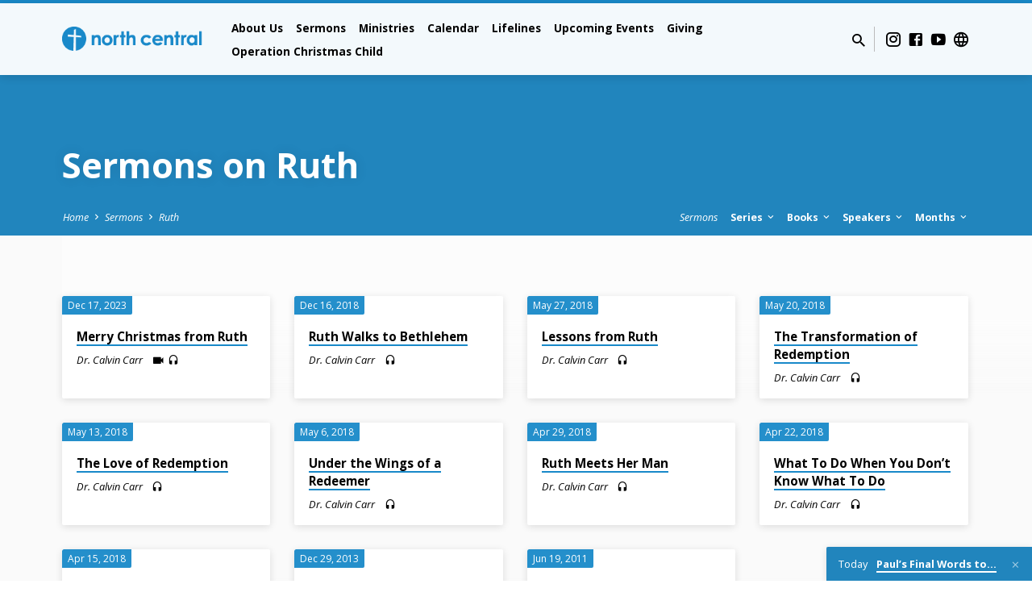

--- FILE ---
content_type: text/html; charset=UTF-8
request_url: https://northcentral.life/sermon-book/ruth/
body_size: 17719
content:
<!DOCTYPE html>
<html class="no-js" lang="en-US">
<head>
<meta charset="UTF-8" />
<meta name="viewport" content="width=device-width, initial-scale=1">
<link rel="profile" href="http://gmpg.org/xfn/11">
<title>Ruth &#8211; North Central</title>
<meta name='robots' content='max-image-preview:large' />
	<style>img:is([sizes="auto" i], [sizes^="auto," i]) { contain-intrinsic-size: 3000px 1500px }</style>
	<link rel='dns-prefetch' href='//fonts.googleapis.com' />
<link rel="alternate" type="application/rss+xml" title="North Central &raquo; Feed" href="https://northcentral.life/feed/" />
<link rel="alternate" type="application/rss+xml" title="North Central &raquo; Comments Feed" href="https://northcentral.life/comments/feed/" />
<link rel="alternate" type="application/rss+xml" title="North Central &raquo; Ruth Sermon Book Feed" href="https://northcentral.life/sermon-book/ruth/feed/" />
<script type="text/javascript">
/* <![CDATA[ */
window._wpemojiSettings = {"baseUrl":"https:\/\/s.w.org\/images\/core\/emoji\/16.0.1\/72x72\/","ext":".png","svgUrl":"https:\/\/s.w.org\/images\/core\/emoji\/16.0.1\/svg\/","svgExt":".svg","source":{"concatemoji":"https:\/\/northcentral.life\/wp-includes\/js\/wp-emoji-release.min.js?ver=6.8.3"}};
/*! This file is auto-generated */
!function(s,n){var o,i,e;function c(e){try{var t={supportTests:e,timestamp:(new Date).valueOf()};sessionStorage.setItem(o,JSON.stringify(t))}catch(e){}}function p(e,t,n){e.clearRect(0,0,e.canvas.width,e.canvas.height),e.fillText(t,0,0);var t=new Uint32Array(e.getImageData(0,0,e.canvas.width,e.canvas.height).data),a=(e.clearRect(0,0,e.canvas.width,e.canvas.height),e.fillText(n,0,0),new Uint32Array(e.getImageData(0,0,e.canvas.width,e.canvas.height).data));return t.every(function(e,t){return e===a[t]})}function u(e,t){e.clearRect(0,0,e.canvas.width,e.canvas.height),e.fillText(t,0,0);for(var n=e.getImageData(16,16,1,1),a=0;a<n.data.length;a++)if(0!==n.data[a])return!1;return!0}function f(e,t,n,a){switch(t){case"flag":return n(e,"\ud83c\udff3\ufe0f\u200d\u26a7\ufe0f","\ud83c\udff3\ufe0f\u200b\u26a7\ufe0f")?!1:!n(e,"\ud83c\udde8\ud83c\uddf6","\ud83c\udde8\u200b\ud83c\uddf6")&&!n(e,"\ud83c\udff4\udb40\udc67\udb40\udc62\udb40\udc65\udb40\udc6e\udb40\udc67\udb40\udc7f","\ud83c\udff4\u200b\udb40\udc67\u200b\udb40\udc62\u200b\udb40\udc65\u200b\udb40\udc6e\u200b\udb40\udc67\u200b\udb40\udc7f");case"emoji":return!a(e,"\ud83e\udedf")}return!1}function g(e,t,n,a){var r="undefined"!=typeof WorkerGlobalScope&&self instanceof WorkerGlobalScope?new OffscreenCanvas(300,150):s.createElement("canvas"),o=r.getContext("2d",{willReadFrequently:!0}),i=(o.textBaseline="top",o.font="600 32px Arial",{});return e.forEach(function(e){i[e]=t(o,e,n,a)}),i}function t(e){var t=s.createElement("script");t.src=e,t.defer=!0,s.head.appendChild(t)}"undefined"!=typeof Promise&&(o="wpEmojiSettingsSupports",i=["flag","emoji"],n.supports={everything:!0,everythingExceptFlag:!0},e=new Promise(function(e){s.addEventListener("DOMContentLoaded",e,{once:!0})}),new Promise(function(t){var n=function(){try{var e=JSON.parse(sessionStorage.getItem(o));if("object"==typeof e&&"number"==typeof e.timestamp&&(new Date).valueOf()<e.timestamp+604800&&"object"==typeof e.supportTests)return e.supportTests}catch(e){}return null}();if(!n){if("undefined"!=typeof Worker&&"undefined"!=typeof OffscreenCanvas&&"undefined"!=typeof URL&&URL.createObjectURL&&"undefined"!=typeof Blob)try{var e="postMessage("+g.toString()+"("+[JSON.stringify(i),f.toString(),p.toString(),u.toString()].join(",")+"));",a=new Blob([e],{type:"text/javascript"}),r=new Worker(URL.createObjectURL(a),{name:"wpTestEmojiSupports"});return void(r.onmessage=function(e){c(n=e.data),r.terminate(),t(n)})}catch(e){}c(n=g(i,f,p,u))}t(n)}).then(function(e){for(var t in e)n.supports[t]=e[t],n.supports.everything=n.supports.everything&&n.supports[t],"flag"!==t&&(n.supports.everythingExceptFlag=n.supports.everythingExceptFlag&&n.supports[t]);n.supports.everythingExceptFlag=n.supports.everythingExceptFlag&&!n.supports.flag,n.DOMReady=!1,n.readyCallback=function(){n.DOMReady=!0}}).then(function(){return e}).then(function(){var e;n.supports.everything||(n.readyCallback(),(e=n.source||{}).concatemoji?t(e.concatemoji):e.wpemoji&&e.twemoji&&(t(e.twemoji),t(e.wpemoji)))}))}((window,document),window._wpemojiSettings);
/* ]]> */
</script>
<style id='wp-emoji-styles-inline-css' type='text/css'>

	img.wp-smiley, img.emoji {
		display: inline !important;
		border: none !important;
		box-shadow: none !important;
		height: 1em !important;
		width: 1em !important;
		margin: 0 0.07em !important;
		vertical-align: -0.1em !important;
		background: none !important;
		padding: 0 !important;
	}
</style>
<link rel='stylesheet' id='wp-block-library-css' href='https://northcentral.life/wp-includes/css/dist/block-library/style.min.css?ver=6.8.3' type='text/css' media='all' />
<style id='classic-theme-styles-inline-css' type='text/css'>
/*! This file is auto-generated */
.wp-block-button__link{color:#fff;background-color:#32373c;border-radius:9999px;box-shadow:none;text-decoration:none;padding:calc(.667em + 2px) calc(1.333em + 2px);font-size:1.125em}.wp-block-file__button{background:#32373c;color:#fff;text-decoration:none}
</style>
<style id='global-styles-inline-css' type='text/css'>
:root{--wp--preset--aspect-ratio--square: 1;--wp--preset--aspect-ratio--4-3: 4/3;--wp--preset--aspect-ratio--3-4: 3/4;--wp--preset--aspect-ratio--3-2: 3/2;--wp--preset--aspect-ratio--2-3: 2/3;--wp--preset--aspect-ratio--16-9: 16/9;--wp--preset--aspect-ratio--9-16: 9/16;--wp--preset--color--black: #000000;--wp--preset--color--cyan-bluish-gray: #abb8c3;--wp--preset--color--white: #fff;--wp--preset--color--pale-pink: #f78da7;--wp--preset--color--vivid-red: #cf2e2e;--wp--preset--color--luminous-vivid-orange: #ff6900;--wp--preset--color--luminous-vivid-amber: #fcb900;--wp--preset--color--light-green-cyan: #7bdcb5;--wp--preset--color--vivid-green-cyan: #00d084;--wp--preset--color--pale-cyan-blue: #8ed1fc;--wp--preset--color--vivid-cyan-blue: #0693e3;--wp--preset--color--vivid-purple: #9b51e0;--wp--preset--color--main: #1989c9;--wp--preset--color--accent: #1989c9;--wp--preset--color--dark: #000;--wp--preset--color--light: #777;--wp--preset--color--light-bg: #f5f5f5;--wp--preset--gradient--vivid-cyan-blue-to-vivid-purple: linear-gradient(135deg,rgba(6,147,227,1) 0%,rgb(155,81,224) 100%);--wp--preset--gradient--light-green-cyan-to-vivid-green-cyan: linear-gradient(135deg,rgb(122,220,180) 0%,rgb(0,208,130) 100%);--wp--preset--gradient--luminous-vivid-amber-to-luminous-vivid-orange: linear-gradient(135deg,rgba(252,185,0,1) 0%,rgba(255,105,0,1) 100%);--wp--preset--gradient--luminous-vivid-orange-to-vivid-red: linear-gradient(135deg,rgba(255,105,0,1) 0%,rgb(207,46,46) 100%);--wp--preset--gradient--very-light-gray-to-cyan-bluish-gray: linear-gradient(135deg,rgb(238,238,238) 0%,rgb(169,184,195) 100%);--wp--preset--gradient--cool-to-warm-spectrum: linear-gradient(135deg,rgb(74,234,220) 0%,rgb(151,120,209) 20%,rgb(207,42,186) 40%,rgb(238,44,130) 60%,rgb(251,105,98) 80%,rgb(254,248,76) 100%);--wp--preset--gradient--blush-light-purple: linear-gradient(135deg,rgb(255,206,236) 0%,rgb(152,150,240) 100%);--wp--preset--gradient--blush-bordeaux: linear-gradient(135deg,rgb(254,205,165) 0%,rgb(254,45,45) 50%,rgb(107,0,62) 100%);--wp--preset--gradient--luminous-dusk: linear-gradient(135deg,rgb(255,203,112) 0%,rgb(199,81,192) 50%,rgb(65,88,208) 100%);--wp--preset--gradient--pale-ocean: linear-gradient(135deg,rgb(255,245,203) 0%,rgb(182,227,212) 50%,rgb(51,167,181) 100%);--wp--preset--gradient--electric-grass: linear-gradient(135deg,rgb(202,248,128) 0%,rgb(113,206,126) 100%);--wp--preset--gradient--midnight: linear-gradient(135deg,rgb(2,3,129) 0%,rgb(40,116,252) 100%);--wp--preset--font-size--small: 13px;--wp--preset--font-size--medium: 20px;--wp--preset--font-size--large: 36px;--wp--preset--font-size--x-large: 42px;--wp--preset--spacing--20: 0.44rem;--wp--preset--spacing--30: 0.67rem;--wp--preset--spacing--40: 1rem;--wp--preset--spacing--50: 1.5rem;--wp--preset--spacing--60: 2.25rem;--wp--preset--spacing--70: 3.38rem;--wp--preset--spacing--80: 5.06rem;--wp--preset--shadow--natural: 6px 6px 9px rgba(0, 0, 0, 0.2);--wp--preset--shadow--deep: 12px 12px 50px rgba(0, 0, 0, 0.4);--wp--preset--shadow--sharp: 6px 6px 0px rgba(0, 0, 0, 0.2);--wp--preset--shadow--outlined: 6px 6px 0px -3px rgba(255, 255, 255, 1), 6px 6px rgba(0, 0, 0, 1);--wp--preset--shadow--crisp: 6px 6px 0px rgba(0, 0, 0, 1);}:where(.is-layout-flex){gap: 0.5em;}:where(.is-layout-grid){gap: 0.5em;}body .is-layout-flex{display: flex;}.is-layout-flex{flex-wrap: wrap;align-items: center;}.is-layout-flex > :is(*, div){margin: 0;}body .is-layout-grid{display: grid;}.is-layout-grid > :is(*, div){margin: 0;}:where(.wp-block-columns.is-layout-flex){gap: 2em;}:where(.wp-block-columns.is-layout-grid){gap: 2em;}:where(.wp-block-post-template.is-layout-flex){gap: 1.25em;}:where(.wp-block-post-template.is-layout-grid){gap: 1.25em;}.has-black-color{color: var(--wp--preset--color--black) !important;}.has-cyan-bluish-gray-color{color: var(--wp--preset--color--cyan-bluish-gray) !important;}.has-white-color{color: var(--wp--preset--color--white) !important;}.has-pale-pink-color{color: var(--wp--preset--color--pale-pink) !important;}.has-vivid-red-color{color: var(--wp--preset--color--vivid-red) !important;}.has-luminous-vivid-orange-color{color: var(--wp--preset--color--luminous-vivid-orange) !important;}.has-luminous-vivid-amber-color{color: var(--wp--preset--color--luminous-vivid-amber) !important;}.has-light-green-cyan-color{color: var(--wp--preset--color--light-green-cyan) !important;}.has-vivid-green-cyan-color{color: var(--wp--preset--color--vivid-green-cyan) !important;}.has-pale-cyan-blue-color{color: var(--wp--preset--color--pale-cyan-blue) !important;}.has-vivid-cyan-blue-color{color: var(--wp--preset--color--vivid-cyan-blue) !important;}.has-vivid-purple-color{color: var(--wp--preset--color--vivid-purple) !important;}.has-black-background-color{background-color: var(--wp--preset--color--black) !important;}.has-cyan-bluish-gray-background-color{background-color: var(--wp--preset--color--cyan-bluish-gray) !important;}.has-white-background-color{background-color: var(--wp--preset--color--white) !important;}.has-pale-pink-background-color{background-color: var(--wp--preset--color--pale-pink) !important;}.has-vivid-red-background-color{background-color: var(--wp--preset--color--vivid-red) !important;}.has-luminous-vivid-orange-background-color{background-color: var(--wp--preset--color--luminous-vivid-orange) !important;}.has-luminous-vivid-amber-background-color{background-color: var(--wp--preset--color--luminous-vivid-amber) !important;}.has-light-green-cyan-background-color{background-color: var(--wp--preset--color--light-green-cyan) !important;}.has-vivid-green-cyan-background-color{background-color: var(--wp--preset--color--vivid-green-cyan) !important;}.has-pale-cyan-blue-background-color{background-color: var(--wp--preset--color--pale-cyan-blue) !important;}.has-vivid-cyan-blue-background-color{background-color: var(--wp--preset--color--vivid-cyan-blue) !important;}.has-vivid-purple-background-color{background-color: var(--wp--preset--color--vivid-purple) !important;}.has-black-border-color{border-color: var(--wp--preset--color--black) !important;}.has-cyan-bluish-gray-border-color{border-color: var(--wp--preset--color--cyan-bluish-gray) !important;}.has-white-border-color{border-color: var(--wp--preset--color--white) !important;}.has-pale-pink-border-color{border-color: var(--wp--preset--color--pale-pink) !important;}.has-vivid-red-border-color{border-color: var(--wp--preset--color--vivid-red) !important;}.has-luminous-vivid-orange-border-color{border-color: var(--wp--preset--color--luminous-vivid-orange) !important;}.has-luminous-vivid-amber-border-color{border-color: var(--wp--preset--color--luminous-vivid-amber) !important;}.has-light-green-cyan-border-color{border-color: var(--wp--preset--color--light-green-cyan) !important;}.has-vivid-green-cyan-border-color{border-color: var(--wp--preset--color--vivid-green-cyan) !important;}.has-pale-cyan-blue-border-color{border-color: var(--wp--preset--color--pale-cyan-blue) !important;}.has-vivid-cyan-blue-border-color{border-color: var(--wp--preset--color--vivid-cyan-blue) !important;}.has-vivid-purple-border-color{border-color: var(--wp--preset--color--vivid-purple) !important;}.has-vivid-cyan-blue-to-vivid-purple-gradient-background{background: var(--wp--preset--gradient--vivid-cyan-blue-to-vivid-purple) !important;}.has-light-green-cyan-to-vivid-green-cyan-gradient-background{background: var(--wp--preset--gradient--light-green-cyan-to-vivid-green-cyan) !important;}.has-luminous-vivid-amber-to-luminous-vivid-orange-gradient-background{background: var(--wp--preset--gradient--luminous-vivid-amber-to-luminous-vivid-orange) !important;}.has-luminous-vivid-orange-to-vivid-red-gradient-background{background: var(--wp--preset--gradient--luminous-vivid-orange-to-vivid-red) !important;}.has-very-light-gray-to-cyan-bluish-gray-gradient-background{background: var(--wp--preset--gradient--very-light-gray-to-cyan-bluish-gray) !important;}.has-cool-to-warm-spectrum-gradient-background{background: var(--wp--preset--gradient--cool-to-warm-spectrum) !important;}.has-blush-light-purple-gradient-background{background: var(--wp--preset--gradient--blush-light-purple) !important;}.has-blush-bordeaux-gradient-background{background: var(--wp--preset--gradient--blush-bordeaux) !important;}.has-luminous-dusk-gradient-background{background: var(--wp--preset--gradient--luminous-dusk) !important;}.has-pale-ocean-gradient-background{background: var(--wp--preset--gradient--pale-ocean) !important;}.has-electric-grass-gradient-background{background: var(--wp--preset--gradient--electric-grass) !important;}.has-midnight-gradient-background{background: var(--wp--preset--gradient--midnight) !important;}.has-small-font-size{font-size: var(--wp--preset--font-size--small) !important;}.has-medium-font-size{font-size: var(--wp--preset--font-size--medium) !important;}.has-large-font-size{font-size: var(--wp--preset--font-size--large) !important;}.has-x-large-font-size{font-size: var(--wp--preset--font-size--x-large) !important;}
:where(.wp-block-post-template.is-layout-flex){gap: 1.25em;}:where(.wp-block-post-template.is-layout-grid){gap: 1.25em;}
:where(.wp-block-columns.is-layout-flex){gap: 2em;}:where(.wp-block-columns.is-layout-grid){gap: 2em;}
:root :where(.wp-block-pullquote){font-size: 1.5em;line-height: 1.6;}
</style>
<link rel='stylesheet' id='saved-style-css' href='https://northcentral.life/wp-content/themes/saved/style.css?ver=2.2.1' type='text/css' media='all' />
<link rel='stylesheet' id='saved-child-style-css' href='https://northcentral.life/wp-content/themes/saved-child/style.css?ver=2.2.1' type='text/css' media='all' />
<link rel='stylesheet' id='saved-google-fonts-css' href='//fonts.googleapis.com/css?family=Open+Sans:300,400,600,700,300italic,400italic,600italic,700italic' type='text/css' media='all' />
<link rel='stylesheet' id='materialdesignicons-css' href='https://northcentral.life/wp-content/themes/saved/css/materialdesignicons.min.css?ver=2.2.1' type='text/css' media='all' />
<script type="text/javascript" src="https://northcentral.life/wp-includes/js/jquery/jquery.min.js?ver=3.7.1" id="jquery-core-js"></script>
<script type="text/javascript" src="https://northcentral.life/wp-includes/js/jquery/jquery-migrate.min.js?ver=3.4.1" id="jquery-migrate-js"></script>
<script type="text/javascript" id="ctfw-ie-unsupported-js-extra">
/* <![CDATA[ */
var ctfw_ie_unsupported = {"default_version":"7","min_version":"5","max_version":"9","version":"9","message":"You are using an outdated version of Internet Explorer. Please upgrade your browser to use this site.","redirect_url":"https:\/\/browsehappy.com\/"};
/* ]]> */
</script>
<script type="text/javascript" src="https://northcentral.life/wp-content/themes/saved/framework/js/ie-unsupported.js?ver=2.2.1" id="ctfw-ie-unsupported-js"></script>
<script type="text/javascript" src="https://northcentral.life/wp-content/themes/saved/framework/js/jquery.fitvids.js?ver=2.2.1" id="fitvids-js"></script>
<script type="text/javascript" id="ctfw-responsive-embeds-js-extra">
/* <![CDATA[ */
var ctfw_responsive_embeds = {"wp_responsive_embeds":"1"};
/* ]]> */
</script>
<script type="text/javascript" src="https://northcentral.life/wp-content/themes/saved/framework/js/responsive-embeds.js?ver=2.2.1" id="ctfw-responsive-embeds-js"></script>
<script type="text/javascript" src="https://northcentral.life/wp-content/themes/saved/js/lib/superfish.modified.js?ver=2.2.1" id="superfish-js"></script>
<script type="text/javascript" src="https://northcentral.life/wp-content/themes/saved/js/lib/supersubs.js?ver=2.2.1" id="supersubs-js"></script>
<script type="text/javascript" src="https://northcentral.life/wp-content/themes/saved/js/lib/jquery.meanmenu.modified.js?ver=2.2.1" id="jquery-meanmenu-js"></script>
<script type="text/javascript" src="https://northcentral.life/wp-content/themes/saved/js/lib/js.cookie.min.js?ver=2.2.1" id="js-cookie-js"></script>
<script type="text/javascript" src="https://northcentral.life/wp-content/themes/saved/js/lib/jquery.waitforimages.min.js?ver=2.2.1" id="jquery-waitforimages-js"></script>
<script type="text/javascript" src="https://northcentral.life/wp-content/themes/saved/js/lib/jquery.dropdown.min.js?ver=2.2.1" id="jquery-dropdown-js"></script>
<script type="text/javascript" src="https://northcentral.life/wp-content/themes/saved/js/lib/jquery.matchHeight-min.js?ver=2.2.1" id="jquery-matchHeight-js"></script>
<script type="text/javascript" src="https://northcentral.life/wp-content/themes/saved/js/lib/scrollreveal.min.js?ver=2.2.1" id="scrollreveal-js"></script>
<script type="text/javascript" id="saved-main-js-extra">
/* <![CDATA[ */
var saved_main = {"site_path":"\/","home_url":"https:\/\/northcentral.life","theme_url":"https:\/\/northcentral.life\/wp-content\/themes\/saved","is_ssl":"1","mobile_menu_close":"saved-icon saved-icon-mobile-menu-close mdi mdi-close","scroll_animations":"1","comment_name_required":"1","comment_email_required":"1","comment_name_error_required":"Required","comment_email_error_required":"Required","comment_email_error_invalid":"Invalid Email","comment_url_error_invalid":"Invalid URL","comment_message_error_required":"Comment Required"};
/* ]]> */
</script>
<script type="text/javascript" src="https://northcentral.life/wp-content/themes/saved/js/main.js?ver=2.2.1" id="saved-main-js"></script>
<link rel="https://api.w.org/" href="https://northcentral.life/wp-json/" /><link rel="alternate" title="JSON" type="application/json" href="https://northcentral.life/wp-json/wp/v2/ctc_sermon_book/381" /><link rel="EditURI" type="application/rsd+xml" title="RSD" href="https://northcentral.life/xmlrpc.php?rsd" />
<meta name="generator" content="WordPress 6.8.3" />
<!-- YouTube Feeds CSS -->
<style type="text/css">
#saved-home-section-2 { display: none; }
</style>

<style type="text/css">.has-main-background-color,p.has-main-background-color { background-color: #1989c9; }.has-main-color,p.has-main-color { color: #1989c9; }.has-accent-background-color,p.has-accent-background-color { background-color: #1989c9; }.has-accent-color,p.has-accent-color { color: #1989c9; }.has-dark-background-color,p.has-dark-background-color { background-color: #000; }.has-dark-color,p.has-dark-color { color: #000; }.has-light-background-color,p.has-light-background-color { background-color: #777; }.has-light-color,p.has-light-color { color: #777; }.has-light-bg-background-color,p.has-light-bg-background-color { background-color: #f5f5f5; }.has-light-bg-color,p.has-light-bg-color { color: #f5f5f5; }.has-white-background-color,p.has-white-background-color { background-color: #fff; }.has-white-color,p.has-white-color { color: #fff; }</style>

<style type="text/css">
#saved-logo-text {
	font-family: 'Open Sans', Arial, Helvetica, sans-serif;
}

.saved-entry-content h1, .saved-entry-content h2, .saved-entry-content h3, .saved-entry-content h4, .saved-entry-content h5, .saved-entry-content h6, .saved-entry-content .saved-h1, .saved-entry-content .saved-h2, .saved-entry-content .saved-h3, .saved-entry-content .saved-h4, .saved-entry-content .saved-h5, .saved-entry-content .saved-h6, .saved-widget .saved-entry-compact-header h3, .mce-content-body h1, .mce-content-body h2, .mce-content-body h3, .mce-content-body h4, .mce-content-body h5, .mce-content-body h6, .textwidget h1, .textwidget h2, .textwidget h3, .textwidget h4, .textwidget h5, .textwidget h6, .saved-bg-section-content h1, .saved-bg-section-content h2, #saved-banner-title div, .saved-widget-title, .saved-caption-image-title, #saved-comments-title, #reply-title, .saved-nav-block-title, .has-drop-cap:not(:focus):first-letter, .saved-entry-content h1, .saved-entry-content h2, .saved-entry-content h3, .saved-entry-content h4, .saved-entry-content h5, .saved-entry-content h6, .saved-entry-content .saved-h1, .saved-entry-content .saved-h2, .saved-entry-content .saved-h3, .saved-entry-content .saved-h4, .saved-entry-content .saved-h5, .saved-entry-content .saved-h6, .mce-content-body h1, .mce-content-body h2, .mce-content-body h3, .mce-content-body h4, .mce-content-body h5, .mce-content-body h6 {
	font-family: 'Open Sans', Arial, Helvetica, sans-serif;
}

#saved-header-menu-content, .mean-container .mean-nav, #saved-header-bottom, .jq-dropdown, #saved-footer-menu, .saved-pagination, .saved-comment-title, .wp-block-latest-comments__comment-author, .saved-entry-full-content a:not(.saved-icon), .saved-entry-full-meta a:not(.saved-icon), .saved-entry-full-footer a, .saved-comment-content a, .saved-map-section a, #respond a, .textwidget a, .widget_ctfw-giving a, .widget_mc4wp_form_widget a, .saved-entry-full-meta-second-line a, #saved-map-section-date .saved-map-section-item-note a, .widget_rss li a, .saved-entry-short-title, .saved-entry-short-title a, .saved-colored-section-title, .saved-entry-compact-right h3, .saved-entry-compact-right h3 a, .saved-sticky-item, .saved-bg-section-text a, .saved-image-section-text a, #saved-sticky-content-custom-content a, .mce-content-body a, .saved-nav-left-right a, select, .saved-button, .saved-buttons-list a, .saved-menu-button > a, input[type=submit], .widget_tag_cloud a, .wp-block-file .wp-block-file__button, .widget_categories > ul, .widget_ctfw-categories > ul, .widget_ctfw-archives > ul, .widget_ctfw-galleries > ul, .widget_recent_entries > ul, .widget_archive > ul, .widget_meta > ul, .widget_pages > ul, .widget_links > ul, .widget_nav_menu ul.menu, .widget_calendar #wp-calendar nav span, .wp-block-calendar #wp-calendar nav span, .saved-entry-compact-image time, .saved-entry-short-label, .saved-colored-section-label, .saved-sticky-item-date, #saved-map-section-address, .saved-entry-full-date, .saved-entry-full-meta-bold, #saved-map-section-date .saved-map-section-item-text, .widget_calendar #wp-calendar caption, .widget_calendar #wp-calendar th, .saved-calendar-table-header-content, .wp-block-calendar #wp-calendar caption, .wp-block-calendar #wp-calendar th, dt, .saved-entry-content th, .mce-content-body th, blockquote cite, #respond label:not(.error):not([for=wp-comment-cookies-consent]), .wp-block-table tr:first-of-type strong, .wp-block-search__label {
	font-family: 'Open Sans', Arial, Helvetica, sans-serif;
}

body, #cancel-comment-reply-link, .saved-entry-short-meta a:not(.saved-icon), .saved-entry-content-short a, .ctfw-breadcrumbs, .saved-caption-image-description, .saved-entry-full-meta-second-line, #saved-header-archives-section-name, .saved-comment-title span, #saved-calendar-title-category, #saved-header-search-mobile input[type=text], .saved-entry-full-content .saved-sermon-index-list li li a:not(.saved-icon), pre.wp-block-verse {
	font-family: 'Open Sans', Arial, Helvetica, sans-serif;
}

 {
	background-color: #1989c9;
}

.saved-color-main-bg, .sf-menu ul, .saved-calendar-table-header, .saved-calendar-table-top, .saved-calendar-table-header-row, .mean-container .mean-nav, .jq-dropdown .jq-dropdown-menu, .jq-dropdown .jq-dropdown-panel, .tooltipster-sidetip.saved-tooltipster .tooltipster-box, .saved-entry-compact-image time, .saved-entry-short-label, #saved-sticky, .has-main-background-color, p.has-main-background-color {
	background-color: rgba(25, 137, 201, 0.95);
}

.saved-calendar-table-header {
	border-color: #1989c9 !important;
}

#saved-header-top.saved-header-has-line, .saved-calendar-table-header {
	border-color: rgba(25, 137, 201, 0.95);
}

#saved-logo-text, #saved-logo-text a, .mean-container .mean-nav ul li a.mean-expand, .has-main-color, p.has-main-color {
	color: #1989c9 !important;
}

a, a:hover, #saved-header-menu-content > li:hover > a, #saved-map-section-list a:hover, #saved-header-search a:hover, #saved-header-search-opened .saved-search-button, #saved-header-icons a:hover, .saved-entry-short-icons .saved-icon:hover, .saved-entry-compact-icons .saved-icon:hover, .saved-entry-full-meta a:hover, #saved-calendar-remove-category a:hover, #saved-calendar-header-right a, .mean-container .saved-icon-mobile-menu-close, #saved-map-section-marker .saved-icon, .saved-entry-full-content .saved-entry-short-meta a:hover, .saved-entry-full-meta > li a.mdi:hover, .widget_search .saved-search-button:hover, #respond a:hover {
	color: #1989c9;
}

.saved-entry-content a:hover:not(.saved-button):not(.wp-block-file__button), .saved-entry-compact-right a:hover, .saved-entry-full-meta a:hover, .saved-button.saved-button-light:hover, .saved-buttons-list a.saved-button-light:hover, .saved-button:hover, .saved-buttons-list a:hover, input[type=submit]:hover, .widget_tag_cloud a:hover, .saved-nav-left-right a:hover, .wp-block-file .wp-block-file__button:hover, .has-accent-color, p.has-accent-color {
	color: #1989c9 !important;
}

.saved-entry-short-title a, .saved-entry-compact-right h3 a, .saved-entry-full-content a:not(.saved-button):not(.saved-button-light):not(.wp-block-file__button), .saved-entry-full-meta a:not(.saved-button), .saved-entry-full-footer a:not(.saved-button), .saved-comments a:not(.saved-button), .saved-map-section a:not(.saved-button), #respond a:not(.saved-button), .saved-compact-content a:not(.saved-button), .textwidget a:not(.saved-button), .widget_ctfw-giving a, .widget_mc4wp_form_widget a, .saved-image-section-text a, .mce-content-body a, .saved-entry-content h1::before, .saved-entry-content h2::before, .saved-entry-content h3::before, .saved-entry-content h4::before, .saved-entry-content h5::before, .saved-entry-content h6::before, .saved-entry-content .saved-h1::before, .saved-entry-content .saved-h2::before, .saved-entry-content .saved-h3::before, .saved-entry-content .saved-h4::before, .saved-entry-content .saved-h5::before, .saved-entry-content .saved-h6::before, .mce-content-body h1::before, .mce-content-body h2::before, .mce-content-body h3::before, .mce-content-body h4::before, .mce-content-body h5::before, .mce-content-body h6::before, .saved-widget-title::before, #saved-comments-title::before, #reply-title::before, .saved-nav-block-title::before, .saved-entry-full-meta-label::before, dt::before, .saved-entry-content th::before, .mce-content-body th::before, #saved-map-section-address::before, #saved-header-search input[type=text]:focus, input:focus, textarea:focus {
	border-color: #1989c9;
}

 {
	border-left-color: #1989c9;
}

.saved-button, .saved-buttons-list a, .saved-menu-button > a, input[type=submit], .widget_tag_cloud a, .saved-nav-left-right a, .wp-block-file .wp-block-file__button, .has-accent-background-color, p.has-accent-background-color {
	background-color: #1989c9;
}
</style>
<script type="text/javascript">

jQuery( 'html' )
 	.removeClass( 'no-js' )
 	.addClass( 'js' );

</script>
<link rel="icon" href="https://northcentral.life/wp-content/uploads/2023/07/cropped-favicon-150x150.png" sizes="32x32" />
<link rel="icon" href="https://northcentral.life/wp-content/uploads/2023/07/cropped-favicon-300x300.png" sizes="192x192" />
<link rel="apple-touch-icon" href="https://northcentral.life/wp-content/uploads/2023/07/cropped-favicon-300x300.png" />
<meta name="msapplication-TileImage" content="https://northcentral.life/wp-content/uploads/2023/07/cropped-favicon-300x300.png" />
</head>
<body class="archive tax-ctc_sermon_book term-ruth term-381 wp-embed-responsive wp-theme-saved wp-child-theme-saved-child ctfw-has-loop-multiple saved-logo-font-open-sans saved-heading-font-open-sans saved-nav-font-open-sans saved-body-font-open-sans saved-has-logo-image saved-no-uppercase saved-no-heading-accents saved-content-width-980">

<header id="saved-header">

	
<div id="saved-header-top" class="saved-header-has-line saved-header-has-search saved-header-has-icons">

	<div>

		<div id="saved-header-top-bg"></div>

		<div id="saved-header-top-container" class="saved-centered-large">

			<div id="saved-header-top-inner">

				
<div id="saved-logo">

	<div id="saved-logo-content">

		
			
			<div id="saved-logo-image" class="saved-has-hidpi-logo">

				<a href="https://northcentral.life/" style="max-width:174px;max-height:30px">

					<img src="https://northcentral.life/wp-content/uploads/2023/07/Logo.png" alt="North Central" id="saved-logo-regular" width="174" height="30">

											<img src="https://northcentral.life/wp-content/uploads/2023/07/Logo-HiDPI.png" alt="North Central" id="saved-logo-hidpi" width="174" height="30">
					
				</a>

			</div>

		
	</div>

</div>

				<nav id="saved-header-menu">

					<div id="saved-header-menu-inner">

						<ul id="saved-header-menu-content" class="sf-menu"><li id="menu-item-2468" class="menu-item menu-item-type-post_type menu-item-object-page menu-item-has-children menu-item-2468"><a href="https://northcentral.life/about/">About Us</a>
<ul class="sub-menu">
	<li id="menu-item-11294" class="menu-item menu-item-type-post_type menu-item-object-page menu-item-11294"><a href="https://northcentral.life/about/">Who We Are</a></li>
	<li id="menu-item-2477" class="menu-item menu-item-type-post_type menu-item-object-page menu-item-2477"><a href="https://northcentral.life/what-we-believe/">What We Believe</a></li>
	<li id="menu-item-2476" class="menu-item menu-item-type-post_type menu-item-object-page menu-item-2476"><a href="https://northcentral.life/what-to-expect/">What to Expect</a></li>
	<li id="menu-item-2531" class="menu-item menu-item-type-post_type menu-item-object-page menu-item-2531"><a href="https://northcentral.life/staff/">Staff &#038; Leadership</a></li>
</ul>
</li>
<li id="menu-item-2467" class="menu-item menu-item-type-post_type menu-item-object-page menu-item-has-children menu-item-2467"><a href="https://northcentral.life/sermon-archive/">Sermons</a>
<ul class="sub-menu">
	<li id="menu-item-12643" class="menu-item menu-item-type-custom menu-item-object-custom menu-item-12643"><a href="https://northcentral.life/sermon-series/gods-grace-in-the-church/">God&#8217;s Grace in the Church</a></li>
	<li id="menu-item-12642" class="menu-item menu-item-type-custom menu-item-object-custom menu-item-12642"><a href="https://northcentral.life/sermon-series/christmas-changes-everything/">Christmas Changes Everything</a></li>
	<li id="menu-item-12641" class="menu-item menu-item-type-custom menu-item-object-custom menu-item-12641"><a href="https://northcentral.life/sermon-series/the-unstoppable-church/">The Unstoppable Church</a></li>
	<li id="menu-item-11230" class="menu-item menu-item-type-custom menu-item-object-custom menu-item-11230"><a href="http://northcentralchurch.com/sermon-series/in-the-beginning">In The Beginning</a></li>
</ul>
</li>
<li id="menu-item-11352" class="menu-item menu-item-type-post_type menu-item-object-page menu-item-has-children menu-item-11352"><a href="https://northcentral.life/ministries/">Ministries</a>
<ul class="sub-menu">
	<li id="menu-item-12844" class="menu-item menu-item-type-post_type menu-item-object-page menu-item-12844"><a href="https://northcentral.life/life-groups/">Life Groups</a></li>
	<li id="menu-item-11472" class="menu-item menu-item-type-post_type menu-item-object-page menu-item-11472"><a href="https://northcentral.life/ministries/awana/">AWANA Ministry</a></li>
	<li id="menu-item-11353" class="menu-item menu-item-type-post_type menu-item-object-page menu-item-11353"><a href="https://northcentral.life/ministries/childrens-ministry/">Children’s Ministry</a></li>
	<li id="menu-item-11354" class="menu-item menu-item-type-post_type menu-item-object-page menu-item-11354"><a href="https://northcentral.life/ministries/youth-ministry/">Youth Ministry</a></li>
	<li id="menu-item-11473" class="menu-item menu-item-type-post_type menu-item-object-page menu-item-has-children menu-item-11473"><a href="https://northcentral.life/ministries/college-ministry/">College Ministry</a>
	<ul class="sub-menu">
		<li id="menu-item-13030" class="menu-item menu-item-type-post_type menu-item-object-page menu-item-13030"><a href="https://northcentral.life/ministries/college-ministry/life-impact/">Life Impact</a></li>
	</ul>
</li>
	<li id="menu-item-12120" class="menu-item menu-item-type-post_type menu-item-object-page menu-item-12120"><a href="https://northcentral.life/ministries/womens-ministry/">Women’s Ministry</a></li>
	<li id="menu-item-11487" class="menu-item menu-item-type-post_type menu-item-object-page menu-item-11487"><a href="https://northcentral.life/library/">Church Library</a></li>
</ul>
</li>
<li id="menu-item-2470" class="menu-item menu-item-type-post_type menu-item-object-page menu-item-2470"><a href="https://northcentral.life/events-calendar/">Calendar</a></li>
<li id="menu-item-2493" class="menu-item menu-item-type-post_type menu-item-object-page current_page_parent menu-item-2493"><a href="https://northcentral.life/blog/">Lifelines</a></li>
<li id="menu-item-12157" class="menu-item menu-item-type-post_type menu-item-object-page menu-item-12157"><a href="https://northcentral.life/events-upcoming/">Upcoming Events</a></li>
<li id="menu-item-12563" class="menu-item menu-item-type-post_type menu-item-object-page menu-item-12563"><a href="https://northcentral.life/giving/">Giving</a></li>
<li id="menu-item-13046" class="menu-item menu-item-type-post_type menu-item-object-page menu-item-13046"><a href="https://northcentral.life/operation-christmas-child/">Operation Christmas Child</a></li>
</ul>
					</div>

				</nav>

				
					<div id="saved-header-search" role="search">

						<div id="saved-header-search-opened">

							
<div class="saved-search-form">

	<form method="get" action="https://northcentral.life/">

		<label class="screen-reader-text">Search</label>

		<div class="saved-search-field">
			<input type="text" name="s" aria-label="Search">
		</div>

				<a href="#" onClick="jQuery( this ).parent( 'form' ).trigger('submit'); return false;" class="saved-search-button saved-icon saved-icon-search-button mdi mdi-magnify" title="Search"></a>

	</form>

</div>

							<a href="#" id="saved-header-search-close" class="saved-icon saved-icon-search-cancel mdi mdi-close" title="Close Search"></a>

						</div>

						<div id="saved-header-search-closed">
							<a href="#" id="saved-header-search-open" class="saved-icon saved-icon-search-button mdi mdi-magnify" title="Open Search"></a>
						</div>

					</div>

				
				
					<div id="saved-header-icons-divider">
						<div id="saved-header-icons-divider-line"></div>
					</div>

				
				
					<div id="saved-header-icons">
						<ul class="saved-list-icons">
	<li><a href="https://www.instagram.com/northcentral_life" class="mdi mdi-instagram" title="Instagram" target="_blank" rel="noopener noreferrer"></a></li>
	<li><a href="https://www.facebook.com/northcentral.life" class="mdi mdi-facebook-box" title="Facebook" target="_blank" rel="noopener noreferrer"></a></li>
	<li><a href="https://www.youtube.com/@NorthCentralBaptist/streams" class="mdi mdi-youtube-play" title="YouTube" target="_blank" rel="noopener noreferrer"></a></li>
	<li><a href="https://linktr.ee/NCBCGNV" class="mdi mdi-web" title="linktr.ee" target="_blank" rel="noopener noreferrer"></a></li>
</ul>					</div>

				
				<div id="saved-header-mobile-menu"></div>

			</div>

		</div>

	</div>

</div>

	
<div id="saved-banner" class="saved-color-main-bg saved-banner-title-length-40 saved-no-header-image saved-has-header-title saved-has-breadcrumbs saved-has-header-archives saved-has-header-bottom">

	
		<div id="saved-banner-darken"></div>

	
	<div id="saved-banner-inner" class="saved-centered-large">

		
		
			<div id="saved-banner-title">
								<div class="saved-h1">
					Sermons on Ruth				</div>
			</div>

		
	</div>

	
		<div id="saved-header-bottom">

			<div id="saved-header-bottom-inner" class="saved-centered-large saved-clearfix">

				<div class="ctfw-breadcrumbs"><a href="https://northcentral.life/">Home</a> <span class="saved-breadcrumb-separator saved-icon saved-icon-breadcrumb-separator mdi mdi-chevron-right"></span> <a href="https://northcentral.life/sermons/">Sermons</a> <span class="saved-breadcrumb-separator saved-icon saved-icon-breadcrumb-separator mdi mdi-chevron-right"></span> <a href="https://northcentral.life/sermon-book/ruth/">Ruth</a></div>
				
					<ul id="saved-header-archives">

						<li id="saved-header-archives-section-name" class="saved-header-archive-top">

							
															<a href="https://northcentral.life/sermon-archive/">Sermons</a>
							
						</li>

						
							
								<li class="saved-header-archive-top">

									<a href="#" class="saved-header-archive-top-name">
										Series										<span class="saved-icon saved-icon-archive-dropdown mdi mdi-chevron-down"></span>
									</a>

									<div id="saved-header-sermon-series-dropdown" class="saved-header-archive-dropdown jq-dropdown">

										<div class="jq-dropdown-panel">

											<ul class="saved-header-archive-list">

												
													<li>

														<a href="https://northcentral.life/sermon-series/gods-grace-in-the-church/" title="God&#039;s Grace in the Church">God&#039;s Grace in the Church</a>

																													<span class="saved-header-archive-dropdown-count">
																28															</span>
														
													</li>

												
													<li>

														<a href="https://northcentral.life/sermon-series/you-can-be-a-witness/" title="You Can Be a Witness!">You Can Be a Witness!</a>

																													<span class="saved-header-archive-dropdown-count">
																8															</span>
														
													</li>

												
													<li>

														<a href="https://northcentral.life/sermon-series/christmas-changes-everything/" title="Christmas Changes Everything">Christmas Changes Everything</a>

																													<span class="saved-header-archive-dropdown-count">
																5															</span>
														
													</li>

												
													<li>

														<a href="https://northcentral.life/sermon-series/the-unstoppable-church/" title="The Unstoppable Church">The Unstoppable Church</a>

																													<span class="saved-header-archive-dropdown-count">
																4															</span>
														
													</li>

												
													<li>

														<a href="https://northcentral.life/sermon-series/god-meant-it-for-good/" title="God Meant It For Good">God Meant It For Good</a>

																													<span class="saved-header-archive-dropdown-count">
																16															</span>
														
													</li>

												
													<li>

														<a href="https://northcentral.life/sermon-series/in-the-beginning/" title="In the Beginning">In the Beginning</a>

																													<span class="saved-header-archive-dropdown-count">
																59															</span>
														
													</li>

												
													<li>

														<a href="https://northcentral.life/sermon-series/the-church-on-mission/" title="The Church on Mission">The Church on Mission</a>

																													<span class="saved-header-archive-dropdown-count">
																29															</span>
														
													</li>

												
													<li>

														<a href="https://northcentral.life/sermon-series/its-christmastime-lets-sing/" title="It&#039;s Christmastime - Let&#039;s Sing!">It&#039;s Christmastime - Let&#039;s Sing!</a>

																													<span class="saved-header-archive-dropdown-count">
																4															</span>
														
													</li>

												
													<li>

														<a href="https://northcentral.life/sermon-series/the-expanding-church/" title="The Expanding Church">The Expanding Church</a>

																													<span class="saved-header-archive-dropdown-count">
																13															</span>
														
													</li>

												
													<li>

														<a href="https://northcentral.life/sermon-series/bold-beginnings/" title="Bold Beginnings">Bold Beginnings</a>

																													<span class="saved-header-archive-dropdown-count">
																14															</span>
														
													</li>

												
													<li>

														<a href="https://northcentral.life/sermon-series/christianity-in-blue-jeans/" title="Christianity in Blue Jeans">Christianity in Blue Jeans</a>

																													<span class="saved-header-archive-dropdown-count">
																12															</span>
														
													</li>

												
													<li>

														<a href="https://northcentral.life/sermon-series/i-will-build-my-church/" title="I Will Build My Church">I Will Build My Church</a>

																													<span class="saved-header-archive-dropdown-count">
																5															</span>
														
													</li>

												
												
													<li class="saved-header-archive-dropdown-all">

														<a href="https://northcentral.life/sermon-archive/series/">
															All Series														</a>

													</li>

												
											</ul>

										</div>

									</div>

								</li>

							
						
							
								<li class="saved-header-archive-top">

									<a href="#" class="saved-header-archive-top-name">
										Books										<span class="saved-icon saved-icon-archive-dropdown mdi mdi-chevron-down"></span>
									</a>

									<div id="saved-header-sermon-book-dropdown" class="saved-header-archive-dropdown jq-dropdown">

										<div class="jq-dropdown-panel">

											<ul class="saved-header-archive-list">

												
													<li>

														<a href="https://northcentral.life/sermon-book/genesis/" title="Genesis">Genesis</a>

																													<span class="saved-header-archive-dropdown-count">
																63															</span>
														
													</li>

												
													<li>

														<a href="https://northcentral.life/sermon-book/exodus/" title="Exodus">Exodus</a>

																													<span class="saved-header-archive-dropdown-count">
																5															</span>
														
													</li>

												
													<li>

														<a href="https://northcentral.life/sermon-book/numbers/" title="Numbers">Numbers</a>

																													<span class="saved-header-archive-dropdown-count">
																6															</span>
														
													</li>

												
													<li>

														<a href="https://northcentral.life/sermon-book/deuteronomy/" title="Deuteronomy">Deuteronomy</a>

																													<span class="saved-header-archive-dropdown-count">
																1															</span>
														
													</li>

												
													<li>

														<a href="https://northcentral.life/sermon-book/joshua/" title="Joshua">Joshua</a>

																													<span class="saved-header-archive-dropdown-count">
																4															</span>
														
													</li>

												
													<li>

														<a href="https://northcentral.life/sermon-book/judges/" title="Judges">Judges</a>

																													<span class="saved-header-archive-dropdown-count">
																17															</span>
														
													</li>

												
													<li>

														<a href="https://northcentral.life/sermon-book/ruth/" title="Ruth">Ruth</a>

																													<span class="saved-header-archive-dropdown-count">
																11															</span>
														
													</li>

												
													<li>

														<a href="https://northcentral.life/sermon-book/1-samuel/" title="1 Samuel">1 Samuel</a>

																													<span class="saved-header-archive-dropdown-count">
																35															</span>
														
													</li>

												
													<li>

														<a href="https://northcentral.life/sermon-book/2-samuel/" title="2 Samuel">2 Samuel</a>

																													<span class="saved-header-archive-dropdown-count">
																17															</span>
														
													</li>

												
													<li>

														<a href="https://northcentral.life/sermon-book/1-kings/" title="1 Kings">1 Kings</a>

																													<span class="saved-header-archive-dropdown-count">
																2															</span>
														
													</li>

												
													<li>

														<a href="https://northcentral.life/sermon-book/2-kings/" title="2 Kings">2 Kings</a>

																													<span class="saved-header-archive-dropdown-count">
																1															</span>
														
													</li>

												
													<li>

														<a href="https://northcentral.life/sermon-book/1-chronicles/" title="1 Chronicles">1 Chronicles</a>

																													<span class="saved-header-archive-dropdown-count">
																1															</span>
														
													</li>

												
												
													<li class="saved-header-archive-dropdown-all">

														<a href="https://northcentral.life/sermon-archive/books/">
															All Books														</a>

													</li>

												
											</ul>

										</div>

									</div>

								</li>

							
						
							
								<li class="saved-header-archive-top">

									<a href="#" class="saved-header-archive-top-name">
										Speakers										<span class="saved-icon saved-icon-archive-dropdown mdi mdi-chevron-down"></span>
									</a>

									<div id="saved-header-sermon-speaker-dropdown" class="saved-header-archive-dropdown jq-dropdown">

										<div class="jq-dropdown-panel">

											<ul class="saved-header-archive-list">

												
													<li>

														<a href="https://northcentral.life/sermon-speaker/david-englehart/" title="David Englehart">David Englehart</a>

																													<span class="saved-header-archive-dropdown-count">
																1															</span>
														
													</li>

												
													<li>

														<a href="https://northcentral.life/sermon-speaker/brandon-glisson/" title="Brandon Glisson">Brandon Glisson</a>

																													<span class="saved-header-archive-dropdown-count">
																3															</span>
														
													</li>

												
													<li>

														<a href="https://northcentral.life/sermon-speaker/bob-tebow/" title="Bob Tebow">Bob Tebow</a>

																													<span class="saved-header-archive-dropdown-count">
																6															</span>
														
													</li>

												
													<li>

														<a href="https://northcentral.life/sermon-speaker/byron-nichols/" title="Byron Nichols">Byron Nichols</a>

																													<span class="saved-header-archive-dropdown-count">
																2															</span>
														
													</li>

												
													<li>

														<a href="https://northcentral.life/sermon-speaker/anthony-george/" title="Anthony George">Anthony George</a>

																													<span class="saved-header-archive-dropdown-count">
																3															</span>
														
													</li>

												
													<li>

														<a href="https://northcentral.life/sermon-speaker/calvin-carr/" title="Dr. Calvin Carr">Dr. Calvin Carr</a>

																													<span class="saved-header-archive-dropdown-count">
																1099															</span>
														
													</li>

												
													<li>

														<a href="https://northcentral.life/sermon-speaker/craig-olive/" title="Craig Olive">Craig Olive</a>

																													<span class="saved-header-archive-dropdown-count">
																7															</span>
														
													</li>

												
													<li>

														<a href="https://northcentral.life/sermon-speaker/david-acton/" title="David Acton">David Acton</a>

																													<span class="saved-header-archive-dropdown-count">
																2															</span>
														
													</li>

												
													<li>

														<a href="https://northcentral.life/sermon-speaker/david-ring/" title="David Ring">David Ring</a>

																													<span class="saved-header-archive-dropdown-count">
																1															</span>
														
													</li>

												
													<li>

														<a href="https://northcentral.life/sermon-speaker/dr-billy-young/" title="Dr. Billy Young">Dr. Billy Young</a>

																													<span class="saved-header-archive-dropdown-count">
																3															</span>
														
													</li>

												
													<li>

														<a href="https://northcentral.life/sermon-speaker/dr-bobby-welch/" title="Dr. Bobby Welch">Dr. Bobby Welch</a>

																													<span class="saved-header-archive-dropdown-count">
																1															</span>
														
													</li>

												
													<li>

														<a href="https://northcentral.life/sermon-speaker/dr-clayton-cloer/" title="Dr. Clayton Cloer">Dr. Clayton Cloer</a>

																													<span class="saved-header-archive-dropdown-count">
																1															</span>
														
													</li>

												
												
													<li class="saved-header-archive-dropdown-all">

														<a href="https://northcentral.life/sermon-archive/speakers/">
															All Speakers														</a>

													</li>

												
											</ul>

										</div>

									</div>

								</li>

							
						
							
								<li class="saved-header-archive-top">

									<a href="#" class="saved-header-archive-top-name">
										Months										<span class="saved-icon saved-icon-archive-dropdown mdi mdi-chevron-down"></span>
									</a>

									<div id="saved-header-months-dropdown" class="saved-header-archive-dropdown jq-dropdown jq-dropdown-anchor-right">

										<div class="jq-dropdown-panel">

											<ul class="saved-header-archive-list">

												
													<li>

														<a href="https://northcentral.life/sermons/2025/11/" title="November 2025">November 2025</a>

																													<span class="saved-header-archive-dropdown-count">
																2															</span>
														
													</li>

												
													<li>

														<a href="https://northcentral.life/sermons/2025/10/" title="October 2025">October 2025</a>

																													<span class="saved-header-archive-dropdown-count">
																4															</span>
														
													</li>

												
													<li>

														<a href="https://northcentral.life/sermons/2025/09/" title="September 2025">September 2025</a>

																													<span class="saved-header-archive-dropdown-count">
																4															</span>
														
													</li>

												
													<li>

														<a href="https://northcentral.life/sermons/2025/08/" title="August 2025">August 2025</a>

																													<span class="saved-header-archive-dropdown-count">
																5															</span>
														
													</li>

												
													<li>

														<a href="https://northcentral.life/sermons/2025/07/" title="July 2025">July 2025</a>

																													<span class="saved-header-archive-dropdown-count">
																4															</span>
														
													</li>

												
													<li>

														<a href="https://northcentral.life/sermons/2025/06/" title="June 2025">June 2025</a>

																													<span class="saved-header-archive-dropdown-count">
																5															</span>
														
													</li>

												
													<li>

														<a href="https://northcentral.life/sermons/2025/05/" title="May 2025">May 2025</a>

																													<span class="saved-header-archive-dropdown-count">
																4															</span>
														
													</li>

												
													<li>

														<a href="https://northcentral.life/sermons/2025/04/" title="April 2025">April 2025</a>

																													<span class="saved-header-archive-dropdown-count">
																4															</span>
														
													</li>

												
													<li>

														<a href="https://northcentral.life/sermons/2025/03/" title="March 2025">March 2025</a>

																													<span class="saved-header-archive-dropdown-count">
																5															</span>
														
													</li>

												
													<li>

														<a href="https://northcentral.life/sermons/2025/02/" title="February 2025">February 2025</a>

																													<span class="saved-header-archive-dropdown-count">
																4															</span>
														
													</li>

												
													<li>

														<a href="https://northcentral.life/sermons/2025/01/" title="January 2025">January 2025</a>

																													<span class="saved-header-archive-dropdown-count">
																4															</span>
														
													</li>

												
													<li>

														<a href="https://northcentral.life/sermons/2024/12/" title="December 2024">December 2024</a>

																													<span class="saved-header-archive-dropdown-count">
																5															</span>
														
													</li>

												
												
													<li class="saved-header-archive-dropdown-all">

														<a href="https://northcentral.life/sermon-archive/dates/">
															All Months														</a>

													</li>

												
											</ul>

										</div>

									</div>

								</li>

							
						
					</ul>

				
			</div>

		</div>

	
</div>
</header>

<main id="saved-content" class="saved-bg-contrast">

	<div id="saved-content-inner" class="saved-centered-large saved-entry-content">

		
	<h1 id="saved-main-title">Sermons on Ruth</h1>

	
	

		

	
		<div id="saved-loop-multiple" class="saved-clearfix saved-loop-entries saved-loop-four-columns">

	
		
			
<article id="post-11580" class="saved-sermon-short saved-entry-short saved-entry-no-image saved-entry-no-excerpt post-11580 ctc_sermon type-ctc_sermon status-publish hentry ctc_sermon_book-ruth ctc_sermon_speaker-calvin-carr ctfw-no-image">

	
		<time datetime="2023-12-17T10:45:00-05:00" class="saved-entry-short-date saved-entry-short-label">
			Dec 17, 2023		</time>

	
	
	<div class="saved-entry-short-inner">

		<header class="saved-entry-short-header">

			
				<h2 class="saved-entry-short-title">
					<a href="https://northcentral.life/sermons/merry-christmas-from-ruth/" title="">Merry Christmas from Ruth</a>
				</h2>

			
			
				<ul class="saved-entry-meta saved-entry-short-meta">

											<li class="saved-sermon-short-speaker">
							<a href="https://northcentral.life/sermon-speaker/calvin-carr/" rel="tag">Dr. Calvin Carr</a>						</li>
					
					
					
						<li class="saved-sermon-short-icons saved-entry-short-icons">

							<ul class="saved-list-icons">

								
																	<li><a href="https://northcentral.life/sermons/merry-christmas-from-ruth/?player=video" class="saved-icon saved-icon-video-watch mdi mdi-video" title="Watch Video"></a></li>
								
																	<li><a href="https://northcentral.life/sermons/merry-christmas-from-ruth/?player=audio" class="saved-icon saved-icon-audio-listen mdi mdi-headphones" title="Listen to Audio"></a></li>
								
								
							</ul>

						</li>

					
				</ul>

			
		</header>

		
	</div>

</article>

		
			
<article id="post-8605" class="saved-sermon-short saved-entry-short saved-entry-no-image saved-entry-no-excerpt post-8605 ctc_sermon type-ctc_sermon status-publish hentry ctc_sermon_book-ruth ctc_sermon_speaker-calvin-carr ctfw-no-image">

	
		<time datetime="2018-12-16T10:45:00-05:00" class="saved-entry-short-date saved-entry-short-label">
			Dec 16, 2018		</time>

	
	
	<div class="saved-entry-short-inner">

		<header class="saved-entry-short-header">

			
				<h2 class="saved-entry-short-title">
					<a href="https://northcentral.life/sermons/ruth-walks-to-bethlehem/" title="">Ruth Walks to Bethlehem</a>
				</h2>

			
			
				<ul class="saved-entry-meta saved-entry-short-meta">

											<li class="saved-sermon-short-speaker">
							<a href="https://northcentral.life/sermon-speaker/calvin-carr/" rel="tag">Dr. Calvin Carr</a>						</li>
					
					
					
						<li class="saved-sermon-short-icons saved-entry-short-icons">

							<ul class="saved-list-icons">

								
								
																	<li><a href="https://northcentral.life/sermons/ruth-walks-to-bethlehem/?player=audio" class="saved-icon saved-icon-audio-listen mdi mdi-headphones" title="Listen to Audio"></a></li>
								
								
							</ul>

						</li>

					
				</ul>

			
		</header>

		
	</div>

</article>

		
			
<article id="post-8643" class="saved-sermon-short saved-entry-short saved-entry-no-image saved-entry-no-excerpt post-8643 ctc_sermon type-ctc_sermon status-publish hentry ctc_sermon_book-ruth ctc_sermon_series-under-gods-wings ctc_sermon_speaker-calvin-carr ctfw-no-image">

	
		<time datetime="2018-05-27T10:45:00-04:00" class="saved-entry-short-date saved-entry-short-label">
			May 27, 2018		</time>

	
	
	<div class="saved-entry-short-inner">

		<header class="saved-entry-short-header">

			
				<h2 class="saved-entry-short-title">
					<a href="https://northcentral.life/sermons/lessons-from-ruth/" title="">Lessons from Ruth</a>
				</h2>

			
			
				<ul class="saved-entry-meta saved-entry-short-meta">

											<li class="saved-sermon-short-speaker">
							<a href="https://northcentral.life/sermon-speaker/calvin-carr/" rel="tag">Dr. Calvin Carr</a>						</li>
					
					
					
						<li class="saved-sermon-short-icons saved-entry-short-icons">

							<ul class="saved-list-icons">

								
								
																	<li><a href="https://northcentral.life/sermons/lessons-from-ruth/?player=audio" class="saved-icon saved-icon-audio-listen mdi mdi-headphones" title="Listen to Audio"></a></li>
								
								
							</ul>

						</li>

					
				</ul>

			
		</header>

		
	</div>

</article>

		
			
<article id="post-8644" class="saved-sermon-short saved-entry-short saved-entry-no-image saved-entry-no-excerpt post-8644 ctc_sermon type-ctc_sermon status-publish hentry ctc_sermon_book-ruth ctc_sermon_series-under-gods-wings ctc_sermon_speaker-calvin-carr ctfw-no-image">

	
		<time datetime="2018-05-20T10:45:00-04:00" class="saved-entry-short-date saved-entry-short-label">
			May 20, 2018		</time>

	
	
	<div class="saved-entry-short-inner">

		<header class="saved-entry-short-header">

			
				<h2 class="saved-entry-short-title">
					<a href="https://northcentral.life/sermons/the-transformation-of-redemption/" title="">The Transformation of Redemption</a>
				</h2>

			
			
				<ul class="saved-entry-meta saved-entry-short-meta">

											<li class="saved-sermon-short-speaker">
							<a href="https://northcentral.life/sermon-speaker/calvin-carr/" rel="tag">Dr. Calvin Carr</a>						</li>
					
					
					
						<li class="saved-sermon-short-icons saved-entry-short-icons">

							<ul class="saved-list-icons">

								
								
																	<li><a href="https://northcentral.life/sermons/the-transformation-of-redemption/?player=audio" class="saved-icon saved-icon-audio-listen mdi mdi-headphones" title="Listen to Audio"></a></li>
								
								
							</ul>

						</li>

					
				</ul>

			
		</header>

		
	</div>

</article>

		
			
<article id="post-8645" class="saved-sermon-short saved-entry-short saved-entry-no-image saved-entry-no-excerpt post-8645 ctc_sermon type-ctc_sermon status-publish hentry ctc_sermon_book-ruth ctc_sermon_series-under-gods-wings ctc_sermon_speaker-calvin-carr ctfw-no-image">

	
		<time datetime="2018-05-13T10:45:00-04:00" class="saved-entry-short-date saved-entry-short-label">
			May 13, 2018		</time>

	
	
	<div class="saved-entry-short-inner">

		<header class="saved-entry-short-header">

			
				<h2 class="saved-entry-short-title">
					<a href="https://northcentral.life/sermons/the-love-of-redemption/" title="">The Love of Redemption</a>
				</h2>

			
			
				<ul class="saved-entry-meta saved-entry-short-meta">

											<li class="saved-sermon-short-speaker">
							<a href="https://northcentral.life/sermon-speaker/calvin-carr/" rel="tag">Dr. Calvin Carr</a>						</li>
					
					
					
						<li class="saved-sermon-short-icons saved-entry-short-icons">

							<ul class="saved-list-icons">

								
								
																	<li><a href="https://northcentral.life/sermons/the-love-of-redemption/?player=audio" class="saved-icon saved-icon-audio-listen mdi mdi-headphones" title="Listen to Audio"></a></li>
								
								
							</ul>

						</li>

					
				</ul>

			
		</header>

		
	</div>

</article>

		
			
<article id="post-8646" class="saved-sermon-short saved-entry-short saved-entry-no-image saved-entry-no-excerpt post-8646 ctc_sermon type-ctc_sermon status-publish hentry ctc_sermon_book-ruth ctc_sermon_series-under-gods-wings ctc_sermon_speaker-calvin-carr ctfw-no-image">

	
		<time datetime="2018-05-06T10:45:00-04:00" class="saved-entry-short-date saved-entry-short-label">
			May 6, 2018		</time>

	
	
	<div class="saved-entry-short-inner">

		<header class="saved-entry-short-header">

			
				<h2 class="saved-entry-short-title">
					<a href="https://northcentral.life/sermons/under-the-wings-of-a-redeemer/" title="">Under the Wings of a Redeemer</a>
				</h2>

			
			
				<ul class="saved-entry-meta saved-entry-short-meta">

											<li class="saved-sermon-short-speaker">
							<a href="https://northcentral.life/sermon-speaker/calvin-carr/" rel="tag">Dr. Calvin Carr</a>						</li>
					
					
					
						<li class="saved-sermon-short-icons saved-entry-short-icons">

							<ul class="saved-list-icons">

								
								
																	<li><a href="https://northcentral.life/sermons/under-the-wings-of-a-redeemer/?player=audio" class="saved-icon saved-icon-audio-listen mdi mdi-headphones" title="Listen to Audio"></a></li>
								
								
							</ul>

						</li>

					
				</ul>

			
		</header>

		
	</div>

</article>

		
			
<article id="post-8648" class="saved-sermon-short saved-entry-short saved-entry-no-image saved-entry-no-excerpt post-8648 ctc_sermon type-ctc_sermon status-publish hentry ctc_sermon_book-ruth ctc_sermon_series-under-gods-wings ctc_sermon_speaker-calvin-carr ctfw-no-image">

	
		<time datetime="2018-04-29T10:45:00-04:00" class="saved-entry-short-date saved-entry-short-label">
			Apr 29, 2018		</time>

	
	
	<div class="saved-entry-short-inner">

		<header class="saved-entry-short-header">

			
				<h2 class="saved-entry-short-title">
					<a href="https://northcentral.life/sermons/ruth-meets-her-man/" title="">Ruth Meets Her Man</a>
				</h2>

			
			
				<ul class="saved-entry-meta saved-entry-short-meta">

											<li class="saved-sermon-short-speaker">
							<a href="https://northcentral.life/sermon-speaker/calvin-carr/" rel="tag">Dr. Calvin Carr</a>						</li>
					
					
					
						<li class="saved-sermon-short-icons saved-entry-short-icons">

							<ul class="saved-list-icons">

								
								
																	<li><a href="https://northcentral.life/sermons/ruth-meets-her-man/?player=audio" class="saved-icon saved-icon-audio-listen mdi mdi-headphones" title="Listen to Audio"></a></li>
								
								
							</ul>

						</li>

					
				</ul>

			
		</header>

		
	</div>

</article>

		
			
<article id="post-8649" class="saved-sermon-short saved-entry-short saved-entry-no-image saved-entry-no-excerpt post-8649 ctc_sermon type-ctc_sermon status-publish hentry ctc_sermon_book-ruth ctc_sermon_series-under-gods-wings ctc_sermon_speaker-calvin-carr ctfw-no-image">

	
		<time datetime="2018-04-22T10:45:00-04:00" class="saved-entry-short-date saved-entry-short-label">
			Apr 22, 2018		</time>

	
	
	<div class="saved-entry-short-inner">

		<header class="saved-entry-short-header">

			
				<h2 class="saved-entry-short-title">
					<a href="https://northcentral.life/sermons/what-to-do-when-you-dont-know-what-to-do/" title="">What To Do When You Don&#8217;t Know What To Do</a>
				</h2>

			
			
				<ul class="saved-entry-meta saved-entry-short-meta">

											<li class="saved-sermon-short-speaker">
							<a href="https://northcentral.life/sermon-speaker/calvin-carr/" rel="tag">Dr. Calvin Carr</a>						</li>
					
					
					
						<li class="saved-sermon-short-icons saved-entry-short-icons">

							<ul class="saved-list-icons">

								
								
																	<li><a href="https://northcentral.life/sermons/what-to-do-when-you-dont-know-what-to-do/?player=audio" class="saved-icon saved-icon-audio-listen mdi mdi-headphones" title="Listen to Audio"></a></li>
								
								
							</ul>

						</li>

					
				</ul>

			
		</header>

		
	</div>

</article>

		
			
<article id="post-8650" class="saved-sermon-short saved-entry-short saved-entry-no-image saved-entry-no-excerpt post-8650 ctc_sermon type-ctc_sermon status-publish hentry ctc_sermon_book-ruth ctc_sermon_series-under-gods-wings ctc_sermon_speaker-calvin-carr ctfw-no-image">

	
		<time datetime="2018-04-15T10:45:00-04:00" class="saved-entry-short-date saved-entry-short-label">
			Apr 15, 2018		</time>

	
	
	<div class="saved-entry-short-inner">

		<header class="saved-entry-short-header">

			
				<h2 class="saved-entry-short-title">
					<a href="https://northcentral.life/sermons/ruths-conversion/" title="">Ruth&#8217;s Conversion</a>
				</h2>

			
			
				<ul class="saved-entry-meta saved-entry-short-meta">

											<li class="saved-sermon-short-speaker">
							<a href="https://northcentral.life/sermon-speaker/calvin-carr/" rel="tag">Dr. Calvin Carr</a>						</li>
					
					
					
						<li class="saved-sermon-short-icons saved-entry-short-icons">

							<ul class="saved-list-icons">

								
								
																	<li><a href="https://northcentral.life/sermons/ruths-conversion/?player=audio" class="saved-icon saved-icon-audio-listen mdi mdi-headphones" title="Listen to Audio"></a></li>
								
								
							</ul>

						</li>

					
				</ul>

			
		</header>

		
	</div>

</article>

		
			
<article id="post-10650" class="saved-sermon-short saved-entry-short saved-entry-no-image saved-entry-no-excerpt post-10650 ctc_sermon type-ctc_sermon status-publish hentry ctc_sermon_book-ruth ctc_sermon_series-if-they-could-speak ctc_sermon_speaker-calvin-carr ctfw-no-image">

	
		<time datetime="2013-12-29T18:00:00-05:00" class="saved-entry-short-date saved-entry-short-label">
			Dec 29, 2013		</time>

	
	
	<div class="saved-entry-short-inner">

		<header class="saved-entry-short-header">

			
				<h2 class="saved-entry-short-title">
					<a href="https://northcentral.life/sermons/ruth/" title="">Ruth</a>
				</h2>

			
			
				<ul class="saved-entry-meta saved-entry-short-meta">

											<li class="saved-sermon-short-speaker">
							<a href="https://northcentral.life/sermon-speaker/calvin-carr/" rel="tag">Dr. Calvin Carr</a>						</li>
					
					
					
						<li class="saved-sermon-short-icons saved-entry-short-icons">

							<ul class="saved-list-icons">

								
								
																	<li><a href="https://northcentral.life/sermons/ruth/?player=audio" class="saved-icon saved-icon-audio-listen mdi mdi-headphones" title="Listen to Audio"></a></li>
								
								
							</ul>

						</li>

					
				</ul>

			
		</header>

		
	</div>

</article>

		
			
<article id="post-10859" class="saved-sermon-short saved-entry-short saved-entry-no-image saved-entry-no-excerpt post-10859 ctc_sermon type-ctc_sermon status-publish hentry ctc_sermon_book-ruth ctc_sermon_speaker-calvin-carr ctfw-no-image">

	
		<time datetime="2011-06-19T10:45:00-04:00" class="saved-entry-short-date saved-entry-short-label">
			Jun 19, 2011		</time>

	
	
	<div class="saved-entry-short-inner">

		<header class="saved-entry-short-header">

			
				<h2 class="saved-entry-short-title">
					<a href="https://northcentral.life/sermons/a-man-who-makes-a-difference/" title="">A Man Who Makes a Difference</a>
				</h2>

			
			
				<ul class="saved-entry-meta saved-entry-short-meta">

											<li class="saved-sermon-short-speaker">
							<a href="https://northcentral.life/sermon-speaker/calvin-carr/" rel="tag">Dr. Calvin Carr</a>						</li>
					
					
					
						<li class="saved-sermon-short-icons saved-entry-short-icons">

							<ul class="saved-list-icons">

								
								
																	<li><a href="https://northcentral.life/sermons/a-man-who-makes-a-difference/?player=audio" class="saved-icon saved-icon-audio-listen mdi mdi-headphones" title="Listen to Audio"></a></li>
								
								
							</ul>

						</li>

					
				</ul>

			
		</header>

		
	</div>

</article>

		
			</div>
	

		
		
	

		
	</div>

</main>


<footer id="saved-footer" class="saved-footer-has-location saved-footer-has-map saved-footer-has-icons saved-footer-has-notice saved-footer-has-menu saved-footer-has-submenu saved-footer-has-widgets">

	
<div id="saved-footer-widgets-row" class="saved-widgets-row saved-bg-secondary">

	<div class="saved-widgets-row-inner saved-centered-large">

		<div class="saved-widgets-row-content">

			<aside id="text-4" class="saved-widget widget_text"><h2 class="saved-widget-title">Get Involved</h2>			<div class="textwidget"><p>The heartbeat of North Central is its dedicated volunteers. As our community grows, so does the need for hands ready to serve in our diverse ministries. From children&#8217;s programs to worship &amp; tech support, there&#8217;s a special place for your unique skills and passion.</p>
<p>Check out our ministries page for more information on our different areas and reach out to the ministry director directly for more information. Every contribution, big or small, helps us extend God&#8217;s love in our community. Join us in this mission.</p>
</div>
		</aside><aside id="ctfw-events-4" class="saved-widget widget_ctfw-events"><h2 class="saved-widget-title">Events</h2>
	<article class="saved-event-compact saved-entry-compact saved-entry-no-image post-13128 ctc_event type-ctc_event status-publish hentry ctfw-no-image">

		<div class="saved-entry-compact-header">

			
			
				<div class="saved-entry-compact-right">

					
						<h3>
							<a href="https://northcentral.life/events/occ-collection-day/" title="OCC Collection Day">OCC Collection Day</a>
						</h3>

					
					
						<ul class="saved-entry-meta saved-entry-compact-meta">

															<li class="saved-event-compact-date">
									November 9, 2025								</li>
							
							
							
						</ul>

					
				</div>

			
		</div>

		
	</article>


	<article class="saved-event-compact saved-entry-compact saved-entry-no-image post-2609 ctc_event type-ctc_event status-publish hentry ctfw-no-image">

		<div class="saved-entry-compact-header">

			
			
				<div class="saved-entry-compact-right">

					
						<h3>
							<a href="https://northcentral.life/events/life-groups/" title="Life Groups">Life Groups</a>
						</h3>

					
					
						<ul class="saved-entry-meta saved-entry-compact-meta">

															<li class="saved-event-compact-date">
									November 9, 2025								</li>
							
															<li class="saved-event-compact-time">
									9:30 am &ndash; 10:30 am								</li>
							
							
						</ul>

					
				</div>

			
		</div>

		
	</article>


	<article class="saved-event-compact saved-entry-compact saved-entry-no-image post-2424 ctc_event type-ctc_event status-publish hentry ctfw-no-image">

		<div class="saved-entry-compact-header">

			
			
				<div class="saved-entry-compact-right">

					
						<h3>
							<a href="https://northcentral.life/events/sunday-services/" title="Worship Service">Worship Service</a>
						</h3>

					
					
						<ul class="saved-entry-meta saved-entry-compact-meta">

															<li class="saved-event-compact-date">
									November 9, 2025								</li>
							
															<li class="saved-event-compact-time">
									10:45 am &ndash; 12:00 pm								</li>
							
							
						</ul>

					
				</div>

			
		</div>

		
	</article>

</aside><aside id="ctfw-categories-3" class="saved-widget widget_ctfw-categories"><h2 class="saved-widget-title">Sermon Series</h2>	<ul>
			<li class="cat-item cat-item-351"><a href="https://northcentral.life/sermon-series/in-the-beginning/">In the Beginning</a>
</li>
	<li class="cat-item cat-item-357"><a href="https://northcentral.life/sermon-series/the-church-on-mission/">The Church on Mission</a>
</li>
	<li class="cat-item cat-item-362"><a href="https://northcentral.life/sermon-series/the-expanding-church/">The Expanding Church</a>
</li>
	<li class="cat-item cat-item-363"><a href="https://northcentral.life/sermon-series/bold-beginnings/">Bold Beginnings</a>
</li>
	<li class="cat-item cat-item-410"><a href="https://northcentral.life/sermon-series/real-help-for-real-people/">Real Help for Real People</a>
</li>
	<li class="cat-item cat-item-411"><a href="https://northcentral.life/sermon-series/can-jesus-use-me/">Can Jesus Use Me?</a>
</li>
	<li class="cat-item cat-item-413"><a href="https://northcentral.life/sermon-series/the-greatest-story-ever-told/">The Greatest Story Ever Told</a>
</li>
	<li class="cat-item cat-item-425"><a href="https://northcentral.life/sermon-series/if-they-could-speak/">If They Could Speak</a>
</li>
	<li class="cat-item cat-item-443"><a href="https://northcentral.life/sermon-series/real-christianity/">Real Christianity</a>
</li>
	<li class="cat-item cat-item-450"><a href="https://northcentral.life/sermon-series/do-you-have-questions/">Do You Have Questions?</a>
</li>
	</ul>
	</aside>
		</div>

	</div>

</div>

	

<div class="saved-map-section">

	
	
		<div id="saved-map-section-content-bg"></div>

		<div id="saved-map-section-content-container" class="saved-centered-large">

			<div id="saved-map-section-content">

				<div id="saved-map-section-content-inner">

					
						<div id="saved-map-section-header">

							
								<h2 id="saved-map-section-address">

									<span class="saved-nowrap saved-block">8001 NW 23rd Avenue,</span><span class="saved-nowrap saved-block">Gainesville, FL 32606</span>
								</h2>

							
							
								<ul id="saved-map-section-buttons" class="saved-buttons-list saved-buttons-list-close saved-map-section-single-location">

																			<li class="saved-map-button-more-item"><a href="https://northcentral.life/locations/gainesville/" class="saved-map-button-more">More Info</a></li>
									
																			<li><a href="https://www.google.com/maps/dir//8001+NW+23rd+Avenue%2C%2C+Gainesville%2C+FL+32606/" class="saved-map-button-directions" target="_blank" rel="noopener noreferrer">Directions</a></li>
									
									
									
								</ul>

							
						</div>

					
					<ul id="saved-map-section-list" class="saved-clearfix">

						
						
						
						
							<li id="saved-map-section-location-time" class="saved-map-info-full">

								<p>
									Sundays: Life Groups @ 9:30am, Worship Service @ 10:45am								</p>

							</li>

						
						
							<li id="saved-map-section-phone">

								<p>
									<a href="tel:3523733341">(352) 373-3341</a>								</p>

							</li>

						
						
							<li id="saved-map-section-email">

								<p>
									<a href="mailto:&#105;&#110;&#102;o&#64;g%61%74&#111;r%63%68%75%72c%68.&#99;o%6d">
&#105;nfo&#8203;&#64;&#103;at&#111;&#114;ch&#117;&#114;&#99;&#104;.&#99;&#111;m
</a>								</p>

							</li>

						
						
					</ul>

				</div>

			</div>

		</div>

	
	<div id="saved-map-section-map">

		<div id="saved-map-section-canvas" class="ctfw-google-map" data-ctfw-map-lat="29.6728689" data-ctfw-map-lng="-82.4277918" data-ctfw-map-type="ROADMAP" data-ctfw-map-zoom="14" data-ctfw-map-marker="" data-ctfw-map-center-resize="" data-ctfw-map-callback-loaded="saved_position_map_section" data-ctfw-map-callback-resize="saved_position_map_section"></div>
		<div id="saved-map-section-marker"><span class="saved-icon saved-icon-map-marker mdi mdi-map-marker"></span></div>

	</div>

</div>


	
		<div id="saved-footer-bottom" class="saved-color-main-bg">

			<div id="saved-footer-bottom-inner" class="saved-centered-large">

				
					<div id="saved-footer-icons-notice">

						
							<div id="saved-footer-icons">
								<ul class="saved-list-icons">
	<li><a href="https://www.facebook.com/gatorchurch" class="mdi mdi-facebook-box" title="Facebook" target="_blank" rel="noopener noreferrer"></a></li>
	<li><a href="https://instagram.com/gatorchurch" class="mdi mdi-instagram" title="Instagram" target="_blank" rel="noopener noreferrer"></a></li>
	<li><a href="https://www.youtube.com/@NorthCentralBaptist/streams" class="mdi mdi-youtube-play" title="YouTube" target="_blank" rel="noopener noreferrer"></a></li>
</ul>							</div>

						
						
							<div id="saved-footer-notice">
								© 2025 North Central Baptist Church.							</div>

						
					</div>

				
				
					<nav id="saved-footer-menu">
						<ul id="saved-footer-menu-content" class=""><li id="menu-item-2491" class="menu-item menu-item-type-post_type menu-item-object-page menu-item-has-children menu-item-2491"><a href="https://northcentral.life/about/">About</a>
<ul class="sub-menu">
	<li id="menu-item-2492" class="menu-item menu-item-type-post_type menu-item-object-page menu-item-2492"><a href="https://northcentral.life/what-we-believe/">What We Believe</a></li>
	<li id="menu-item-2455" class="menu-item menu-item-type-post_type menu-item-object-ctc_event menu-item-2455"><a href="https://northcentral.life/events/sunday-services/">Sunday Services</a></li>
	<li id="menu-item-2515" class="menu-item menu-item-type-post_type menu-item-object-page menu-item-2515"><a href="https://northcentral.life/what-to-expect/">What to Expect</a></li>
</ul>
</li>
<li id="menu-item-2517" class="menu-item menu-item-type-post_type menu-item-object-page menu-item-has-children menu-item-2517"><a href="https://northcentral.life/sermon-archive/">Sermons</a>
<ul class="sub-menu">
	<li id="menu-item-2520" class="menu-item menu-item-type-post_type menu-item-object-page menu-item-2520"><a href="https://northcentral.life/sermon-archive/series/">Sermon Series</a></li>
	<li id="menu-item-2521" class="menu-item menu-item-type-post_type menu-item-object-page menu-item-2521"><a href="https://northcentral.life/sermon-archive/books/">Sermon Books</a></li>
	<li id="menu-item-2519" class="menu-item menu-item-type-post_type menu-item-object-page menu-item-2519"><a href="https://northcentral.life/sermon-archive/speakers/">Sermon Speakers</a></li>
</ul>
</li>
<li id="menu-item-2522" class="menu-item menu-item-type-post_type menu-item-object-page menu-item-has-children menu-item-2522"><a href="https://northcentral.life/events-calendar/">Events</a>
<ul class="sub-menu">
	<li id="menu-item-2525" class="menu-item menu-item-type-post_type menu-item-object-page menu-item-2525"><a href="https://northcentral.life/events-calendar/">Events Calendar</a></li>
	<li id="menu-item-2523" class="menu-item menu-item-type-post_type menu-item-object-page menu-item-2523"><a href="https://northcentral.life/events-upcoming/">Upcoming Events</a></li>
	<li id="menu-item-2524" class="menu-item menu-item-type-post_type menu-item-object-page menu-item-2524"><a href="https://northcentral.life/past/">Past Events</a></li>
</ul>
</li>
</ul>					</nav>

				
			</div>

		</div>

	
</footer>


<aside id="saved-sticky" class="saved-sticky-content-type-sermons">

	<div id="saved-sticky-inner">

		<div id="saved-sticky-content">

			
				<div id="saved-sticky-items">

					
						<div class="saved-sticky-item">

							<a href="https://northcentral.life/sermons/pauls-final-words-to-the-corinthians/" title="Paul&#8217;s Final Words to the Corinthians">

																	<span class="saved-sticky-item-date">
										Today									</span>
								
								<span class="saved-sticky-item-title">Paul&#8217;s Final Words to&hellip;</span>

							</a>

						</div>

					
				</div>

			
		</div>

		<div id="saved-sticky-dismiss">
			<a href="#" class="saved-icon saved-icon-sticky-dismiss mdi mdi-close" title="Close"></a>
		</div>

	</div>

</aside>

<script type="speculationrules">
{"prefetch":[{"source":"document","where":{"and":[{"href_matches":"\/*"},{"not":{"href_matches":["\/wp-*.php","\/wp-admin\/*","\/wp-content\/uploads\/*","\/wp-content\/*","\/wp-content\/plugins\/*","\/wp-content\/themes\/saved-child\/*","\/wp-content\/themes\/saved\/*","\/*\\?(.+)"]}},{"not":{"selector_matches":"a[rel~=\"nofollow\"]"}},{"not":{"selector_matches":".no-prefetch, .no-prefetch a"}}]},"eagerness":"conservative"}]}
</script>
<!-- YouTube Feeds JS -->
<script type="text/javascript">

jQuery( document ).ready(function($) {
window.sbyCustomJS = function(){
let element = document.getElementById('saved-home-section-2');

if (element) {
    let now = new Date();

    // Get day in Eastern Time
    let estDay = new Date().getDay();

console.log(estDay)
  
    // Get hour in Eastern Time
    let estHour = parseInt(now.toLocaleString("en-US", { timeZone: "America/New_York", hour: '2-digit', hour12: false }));

console.log(estHour)

    // Get minute in Eastern Time
    let estMinute = parseInt(now.toLocaleString("en-US", { timeZone: "America/New_York", minute: '2-digit' }));

console.log(estMinute)
  
    // Check if it's Sunday and the time is between 9:15am and 12:30pm
    if(estDay === 0 && ((estHour > 9 || (estHour === 9 && estMinute >= 15)) && (estHour < 12 || (estHour === 12 && estMinute <= 30)))) {
        element.style.display = 'table';
    }
}
}
});
</script>
<link rel='stylesheet' id='mediaelement-css' href='https://northcentral.life/wp-includes/js/mediaelement/mediaelementplayer-legacy.min.css?ver=4.2.17' type='text/css' media='all' />
<link rel='stylesheet' id='wp-mediaelement-css' href='https://northcentral.life/wp-includes/js/mediaelement/wp-mediaelement.min.css?ver=6.8.3' type='text/css' media='all' />
<script type="text/javascript" id="mediaelement-core-js-before">
/* <![CDATA[ */
var mejsL10n = {"language":"en","strings":{"mejs.download-file":"Download File","mejs.install-flash":"You are using a browser that does not have Flash player enabled or installed. Please turn on your Flash player plugin or download the latest version from https:\/\/get.adobe.com\/flashplayer\/","mejs.fullscreen":"Fullscreen","mejs.play":"Play","mejs.pause":"Pause","mejs.time-slider":"Time Slider","mejs.time-help-text":"Use Left\/Right Arrow keys to advance one second, Up\/Down arrows to advance ten seconds.","mejs.live-broadcast":"Live Broadcast","mejs.volume-help-text":"Use Up\/Down Arrow keys to increase or decrease volume.","mejs.unmute":"Unmute","mejs.mute":"Mute","mejs.volume-slider":"Volume Slider","mejs.video-player":"Video Player","mejs.audio-player":"Audio Player","mejs.captions-subtitles":"Captions\/Subtitles","mejs.captions-chapters":"Chapters","mejs.none":"None","mejs.afrikaans":"Afrikaans","mejs.albanian":"Albanian","mejs.arabic":"Arabic","mejs.belarusian":"Belarusian","mejs.bulgarian":"Bulgarian","mejs.catalan":"Catalan","mejs.chinese":"Chinese","mejs.chinese-simplified":"Chinese (Simplified)","mejs.chinese-traditional":"Chinese (Traditional)","mejs.croatian":"Croatian","mejs.czech":"Czech","mejs.danish":"Danish","mejs.dutch":"Dutch","mejs.english":"English","mejs.estonian":"Estonian","mejs.filipino":"Filipino","mejs.finnish":"Finnish","mejs.french":"French","mejs.galician":"Galician","mejs.german":"German","mejs.greek":"Greek","mejs.haitian-creole":"Haitian Creole","mejs.hebrew":"Hebrew","mejs.hindi":"Hindi","mejs.hungarian":"Hungarian","mejs.icelandic":"Icelandic","mejs.indonesian":"Indonesian","mejs.irish":"Irish","mejs.italian":"Italian","mejs.japanese":"Japanese","mejs.korean":"Korean","mejs.latvian":"Latvian","mejs.lithuanian":"Lithuanian","mejs.macedonian":"Macedonian","mejs.malay":"Malay","mejs.maltese":"Maltese","mejs.norwegian":"Norwegian","mejs.persian":"Persian","mejs.polish":"Polish","mejs.portuguese":"Portuguese","mejs.romanian":"Romanian","mejs.russian":"Russian","mejs.serbian":"Serbian","mejs.slovak":"Slovak","mejs.slovenian":"Slovenian","mejs.spanish":"Spanish","mejs.swahili":"Swahili","mejs.swedish":"Swedish","mejs.tagalog":"Tagalog","mejs.thai":"Thai","mejs.turkish":"Turkish","mejs.ukrainian":"Ukrainian","mejs.vietnamese":"Vietnamese","mejs.welsh":"Welsh","mejs.yiddish":"Yiddish"}};
/* ]]> */
</script>
<script type="text/javascript" src="https://northcentral.life/wp-includes/js/mediaelement/mediaelement-and-player.min.js?ver=4.2.17" id="mediaelement-core-js"></script>
<script type="text/javascript" src="https://northcentral.life/wp-includes/js/mediaelement/mediaelement-migrate.min.js?ver=6.8.3" id="mediaelement-migrate-js"></script>
<script type="text/javascript" id="mediaelement-js-extra">
/* <![CDATA[ */
var _wpmejsSettings = {"pluginPath":"\/wp-includes\/js\/mediaelement\/","classPrefix":"mejs-","stretching":"responsive","audioShortcodeLibrary":"mediaelement","videoShortcodeLibrary":"mediaelement"};
/* ]]> */
</script>
<script type="text/javascript" src="https://northcentral.life/wp-includes/js/mediaelement/wp-mediaelement.min.js?ver=6.8.3" id="wp-mediaelement-js"></script>
<script type="text/javascript" src="https://northcentral.life/wp-content/themes/saved/framework/js/maps.js?ver=2.9.4" id="ctfw-maps-js"></script>
<script type="text/javascript" src="//maps.googleapis.com/maps/api/js?key=AIzaSyCqlUCUwawwMZ3wDtbg_45qlgQmnP6d-TQ&amp;callback=ctfw_load_maps" id="google-maps-js"></script>

</body>
</html>

--- FILE ---
content_type: text/css
request_url: https://northcentral.life/wp-content/themes/saved-child/style.css?ver=2.2.1
body_size: 2344
content:
/*
Theme Name: Saved Child
Description: A child theme for Saved.
Author: Ian Hazzard
Version: 1.1
Template: saved
*/

/* .saved-button.saved-button-light,
.widget_tag_cloud a.saved-button-light,
.saved-button:not(.sf-with-ul):not(.saved-button-not-light):hover,
.widget_tag_cloud a:not(.sf-with-ul):not(.saved-button-not-light):hover,
.saved-buttons-list a.saved-button-light,
.saved-buttons-list a:not(.sf-with-ul):not(.saved-button-not-light):hover,
.saved-menu-button > a.saved-button-light,
.saved-menu-button > a:not(.sf-with-ul):not(.saved-button-not-light):hover,
input[type="submit"].saved-button-light,
input[type="submit"]:not(.sf-with-ul):not(.saved-button-not-light):hover,
.saved-nav-left-right a.saved-button-light,
.saved-nav-left-right a:not(.sf-with-ul):not(.saved-button-not-light):hover,
.wp-block-file .wp-block-file__button.saved-button-light,
.wp-block-file
	.wp-block-file__button:not(.sf-with-ul):not(.saved-button-not-light):hover {
	background-color: #fff !important;
	color: #0d4a6d !important;
	border: 2px solid #0d4a6d;
	height: 2.35em;
	display: inline-flex;
	align-items: center;
	justify-content: center;
	border-radius: 4px;
	transition: color 0.2s ease-in-out, background-color 0.2s ease-in-out,
		border-color 0.2s ease-in-out;
}

.saved-button.saved-button-light,
.widget_tag_cloud a.saved-button-light,
.saved-buttons-list a.saved-button-light,
.saved-menu-button > a.saved-button-light,
input[type="submit"].saved-button-light,
.saved-nav-left-right a.saved-button-light,
.wp-block-file .wp-block-file__button.saved-button-light {
	color: #1989c9 !important;
	border-color: #1989c9;
}

.saved-button,
.widget_tag_cloud a,
.saved-buttons-list a,
.saved-menu-button > a,
input[type="submit"],
.saved-nav-left-right a,
.wp-block-file .wp-block-file__button {
	color: #fff !important;
	border: 2px solid #1989c9;
	height: 2.35em;
	line-height: initial;
	display: inline-flex;
	align-items: center;
	justify-content: center;
	border-radius: 4px;
	transition: color 0.2s ease-in-out, background-color 0.2s ease-in-out,
		border-color 0.2s ease-in-out;
}

.saved-button .saved-icon,
.widget_tag_cloud a .saved-icon,
.saved-buttons-list a .saved-icon,
.saved-menu-button > a .saved-icon,
input[type="submit"] .saved-icon,
.saved-nav-left-right a .saved-icon,
.wp-block-file .wp-block-file__button .saved-icon {
	top: 0;
} */
